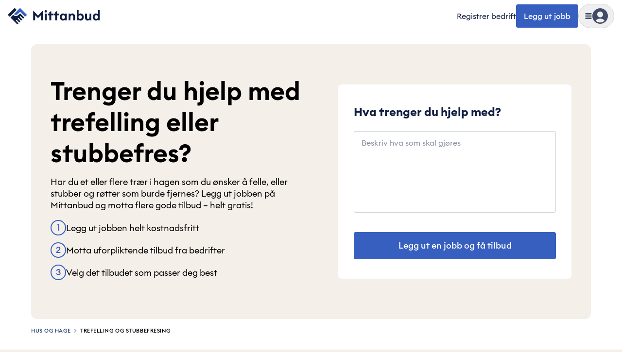

--- FILE ---
content_type: text/javascript
request_url: https://cdn.mittanbud.no/mittanbud/public/pro/1.355.4/aa50db67889e61b514d104a4748b864c2b9d74fd-20260120153243/_next/static/chunks/87993-23466c3f763b804c.js
body_size: 2410
content:
try{!function(){var e="undefined"!=typeof window?window:"undefined"!=typeof global?global:"undefined"!=typeof globalThis?globalThis:"undefined"!=typeof self?self:{},n=(new e.Error).stack;n&&(e._sentryDebugIds=e._sentryDebugIds||{},e._sentryDebugIds[n]="ec07ef09-cc75-45e3-9b2b-7c8707109da4",e._sentryDebugIdIdentifier="sentry-dbid-ec07ef09-cc75-45e3-9b2b-7c8707109da4")}()}catch(e){}"use strict";(self.webpackChunk_N_E=self.webpackChunk_N_E||[]).push([[87993],{87408:function(e,n,t){t.d(n,{ConsentsProvider:function(){return f},p:function(){return w}});var i=t(5654),a=t(90955),r=t(40478),d=t.n(r),l=t(74519),u=t(74626),c=t(97986),o=t(47232);let s={required:"granted",functionality:"undetermined",analytics:"undetermined",marketing:"undetermined",decided:"undetermined"},g=(0,u.createContext)({consents:s,newsletter:!1,isDialogOpen:!1,openConsentDialog:()=>{},closeConsentDialog:()=>{},updateNewsletterSetting:()=>{},updateConsent:()=>{},grantAllConsents:()=>{},denyAllConsents:()=>{},clearAllConsents:()=>{}}),f=e=>{let{consents:n,newsletter:t,children:r}=e,[f,w]=(0,u.useState)(n||s),[v,y]=(0,u.useState)(t||!1),[k,m]=(0,u.useState)(!1),R=(0,u.useCallback)(()=>m(!0),[]),p=(0,u.useCallback)(()=>m(!1),[]),b=(0,u.useCallback)(e=>y(e),[]),C=(0,u.useCallback)((e,n)=>(0,c.qD)(e,n,()=>w(t=>({...t,[e]:n}))),[]),h=(0,u.useCallback)(()=>(0,c.l5)((e,n)=>w(t=>({...t,[e]:n}))),[]),D=(0,u.useCallback)(()=>(0,c.LG)((e,n)=>w(t=>({...t,[e]:n}))),[]),M=(0,u.useCallback)(()=>(0,c.KO)((e,n)=>w(t=>({...t,[e]:n}))),[]),_=(0,u.useMemo)(()=>({consents:f,newsletter:v,isDialogOpen:k,openConsentDialog:R,closeConsentDialog:p,updateNewsletterSetting:b,updateConsent:C,grantAllConsents:h,denyAllConsents:D,clearAllConsents:M}),[f,v,k,R,p,b,C,h,D,M]);return(0,u.useEffect)(()=>{if(n)return;let e=l.Z.get();w((0,c.JN)({functionality:e[o.R.Functionality],analytics:e[o.R.Analytics],marketing:e[o.R.Marketing],decided:e[o.R.Decided]}))},[n]),(0,u.useEffect)(()=>{l.Z.set(o.R.Required,"true",{path:"/",domain:".".concat(new URL(a.E7.public).hostname),expires:d()().add(365,"day").toDate()})},[]),(0,i.jsx)(g.Provider,{value:_,children:r})},w=()=>{let e=(0,u.useContext)(g);if(!e)throw Error("useConsents must be used within a ConsentsProvider");return e}},97986:function(e,n,t){t.d(n,{B_:function(){return v},JN:function(){return o},KO:function(){return w},LG:function(){return f},l5:function(){return g},qD:function(){return s}});var i=t(90955),a=t(14307),r=t(40478),d=t.n(r),l=t(74519),u=t(47232);let c={required:"granted",functionality:"undetermined",analytics:"undetermined",marketing:"undetermined",decided:"undetermined"},o=e=>{let n={...c};return e[u.R.Functionality]&&(n.functionality="true"===e[u.R.Functionality]?"granted":"denied"),e[u.R.Analytics]&&(n.analytics="true"===e[u.R.Analytics]?"granted":"denied"),e[u.R.Marketing]&&(n.marketing="true"===e[u.R.Marketing]?"granted":"denied"),e[u.R.Decided]&&(n.decided="true"===e[u.R.Decided]?"granted":"denied"),n},s=(e,n,t)=>{(0,u.S)(e)&&(a.cM.consents("Setting ".concat(e," to ").concat(n)),null==t||t(e,n),l.Z.set(e,"".concat("granted"===n),{path:"/",domain:".".concat(new URL(i.E7.public).hostname),expires:e===u.R.Decided?void 0:d()().add(365,"day").toDate()}))},g=e=>{s(u.R.Functionality,"granted",e),s(u.R.Analytics,"granted",e),s(u.R.Marketing,"granted",e),s(u.R.Decided,"granted",e)},f=e=>{s(u.R.Functionality,"denied",e),s(u.R.Analytics,"denied",e),s(u.R.Marketing,"denied",e),s(u.R.Decided,"granted",e)},w=e=>{l.Z.remove(u.R.Functionality),l.Z.remove(u.R.Analytics),l.Z.remove(u.R.Marketing),l.Z.remove(u.R.Decided),null==e||e(u.R.Functionality,"undetermined"),null==e||e(u.R.Analytics,"undetermined"),null==e||e(u.R.Marketing,"undetermined"),null==e||e(u.R.Decided,"undetermined")},v={markedsfoering:u.R.Marketing,marketing:u.R.Marketing,"noedvendige-data":u.R.Required,required:u.R.Required,necessary:u.R.Required,"forbedre-opplevelsen":u.R.Functionality,functionality:u.R.Functionality,analytics:u.R.Analytics,"cookie-dialog-shown":u.R.Decided,decided:u.R.Decided}},47232:function(e,n,t){var i,a;t.d(n,{R:function(){return i},S:function(){return d}}),(a=i||(i={})).Required="required",a.Functionality="functionality",a.Analytics="analytics",a.Marketing="marketing",a.Decided="decided";let r=Object.values(i),d=e=>r.includes(e)},87993:function(e,n,t){t.d(n,{TrackingProvider:function(){return f},r:function(){return w}});var i=t(5654),a=t(14307),r=t(74626),d=t(84021),l=t(87408),u=t(43349),c=t(3281),o=t(32608);let s=(e,n)=>{let t=(0,d.UAParser)(window.navigator.userAgent);return{...e,...n,device:t.device.type?"mobile":"desktop",isApp:!!o.env.EXPO_PUBLIC_VERSION,userAgent:window.navigator.userAgent,currentUrl:window.location.href,currentReferrer:window.location.href,currentPath:window.location.pathname,browser:t.browser.name,browserVersion:t.browser.version,browserType:"web",appVersion:"1.355.4"}},g=(0,r.createContext)({page:()=>void 0,track:()=>void 0,click:()=>void 0,identify:()=>void 0,reset:()=>void 0}),f=e=>{let{initializers:n,prefix:t,globalTrackProps:d,children:o}=e,{consents:f}=(0,l.p)(),[w,v]=(0,r.useState)(!1),y=(0,r.useCallback)((e,n,i)=>{let{noPrefix:a}=i||{};(0,c.rw)(a?e:"".concat(t,": ").concat(e),s(n,d))},[t,d]),k=(0,r.useCallback)((e,n,i)=>{let{noPrefix:a}=i||{};(0,c.Yb)(a?e:"".concat(t,": ").concat(e),n),(0,u.Tl)(f)},[t,f]),m=(0,r.useCallback)((e,n,t,i)=>{y(e,t,i),n()},[y]),R=(0,r.useCallback)((e,n)=>{(0,c.lp)(e,n)},[]),p=(0,r.useCallback)(()=>{(0,c.tM)()},[]),b=(0,r.useMemo)(()=>({page:k,track:y,click:m,identify:R,reset:p}),[m,k,y,R,p]);return(0,r.useEffect)(()=>{if(!w){if("undetermined"===f.decided){a.cM.tracking("Consents not decided, not initializing tracking.");return}a.cM.tracking("Consents granted, initializing tracking."),(0,c.nG)(f),null==n||n.forEach(e=>e(f)),v(!0)}},[w,n,f]),(0,i.jsx)(g.Provider,{value:b,children:o})},w=()=>{let e=(0,r.useContext)(g);if(!e)throw Error("useTracking must be used within a TrackingProvider");return e}},43349:function(e,n,t){t.d(n,{AsclidHandler:function(){return s},Tl:function(){return u},initializeAdService:function(){return l}});var i=t(5654);t(16979);var a=t(24625);t(65249);var r=t(74626),d=t(77082);t(87408);let l=e=>{window.atag&&"granted"===e.marketing&&window.atag("init")},u=e=>{window.atag&&"granted"===e.marketing&&window.atag("track","pageview")},c=()=>{let[e,n]=(0,d.Z)("asclid",null);return{asclid:"string"==typeof e?e:null,setAsclid:n}},o=()=>{let e=(0,a.usePathname)(),n=(0,a.useSearchParams)(),{setAsclid:t}=c();return(0,r.useEffect)(()=>{(null==n?void 0:n.get("asclid"))&&t(n.get("asclid"))},[e,n]),null},s=()=>(0,i.jsx)(r.Suspense,{children:(0,i.jsx)(o,{})})},3281:function(e,n,t){t.d(n,{lp:function(){return u},Yb:function(){return c},tM:function(){return o},rw:function(){return l},nG:function(){return r}});var i=t(16979),a=t(14307);t(32608);let r=e=>{var n,t,i,a;let r=e=>e?"granted":"denied";null===(n=(t=window).gtag)||void 0===n||n.call(t,"consent","update",{ad_storage:r("granted"===e.marketing),ad_user_data:r("granted"===e.marketing),ad_personalization:r("granted"===e.marketing),analytics_storage:r("granted"===e.analytics)}),null===(a=window.dataLayer)||void 0===a||null===(i=a.push)||void 0===i||i.call(a,{event:"consent_update"})},d=e=>{var n;i.D0&&(a.cM.tracking("Simulating GTM push",e),1)||null===(n=window.dataLayer)||void 0===n||n.push(e)},l=(e,n)=>{i.D0&&(a.cM.tracking("Simulating track event",e,n),1)||d({event:e,...n})},u=(e,n)=>{var t,r;i.D0&&(a.cM.tracking("Simulating identify event",e,n),1)||(null===(t=(r=window).gtag)||void 0===t||t.call(r,"set",{user_id:e,...n}),d({event:"identify",user_id:e,...n}))},c=(e,n)=>{if(!i.D0||(a.cM.tracking("Simulating page view",e,n),0)){if(window.dataLayer&&window.dataLayer.length>0){let n=window.dataLayer[window.dataLayer.length-1];if((null==n?void 0:n.event)==="page_view"&&(null==n?void 0:n.name)===e)return}d({event:"page_view",name:e,...n})}},o=()=>{var e,n;i.D0&&(a.cM.tracking("Simulating GTM reset"),1)||(null===(e=(n=window).gtag)||void 0===e||e.call(n,"set",{user_id:null}),localStorage.removeItem("anonymous_user_id"),d({event:"logout"}))}}}]);

--- FILE ---
content_type: text/javascript
request_url: https://cdn.mittanbud.no/mittanbud/public/pro/1.355.4/aa50db67889e61b514d104a4748b864c2b9d74fd-20260120153243/_next/static/chunks/71154-829729f5d92ad6de.js
body_size: 3260
content:
try{!function(){var t="undefined"!=typeof window?window:"undefined"!=typeof global?global:"undefined"!=typeof globalThis?globalThis:"undefined"!=typeof self?self:{},e=(new t.Error).stack;e&&(t._sentryDebugIds=t._sentryDebugIds||{},t._sentryDebugIds[e]="6ee2d475-c492-456d-b38f-56593fa1f1ed",t._sentryDebugIdIdentifier="sentry-dbid-6ee2d475-c492-456d-b38f-56593fa1f1ed")}()}catch(t){}"use strict";(self.webpackChunk_N_E=self.webpackChunk_N_E||[]).push([[71154],{85470:function(t,e,r){r.d(e,{t:function(){return c}});var o=r(60477),i=r(58102),n=r(79433),s=r(88522),u=r(65683),a=["refetch","reobserve","fetchMore","updateQuery","startPolling","subscribeToMore"];function c(t,e){var r,c=i.useRef(),l=i.useRef(),d=i.useRef(),h=(0,n.J)(e,c.current||{}),p=null!==(r=null==h?void 0:h.query)&&void 0!==r?r:t;l.current=e,d.current=p;var f=(0,s.A)((0,u.x)(e&&e.client),p),v=f.useQuery((0,o.pi)((0,o.pi)({},h),{skip:!c.current})),y=v.observable.options.initialFetchPolicy||f.getDefaultFetchPolicy(),b=f.forceUpdateState,g=f.obsQueryFields,O=i.useMemo(function(){for(var t={},e=0;e<a.length;e++)!function(e){var r=g[e];t[e]=function(){return c.current||(c.current=Object.create(null),b()),r.apply(this,arguments)}}(a[e]);return t},[b,g]),k=!!c.current,P=i.useMemo(function(){return(0,o.pi)((0,o.pi)((0,o.pi)({},v),O),{called:k})},[v,O,k]);return[i.useCallback(function(t){c.current=t?(0,o.pi)((0,o.pi)({},t),{fetchPolicy:t.fetchPolicy||y}):{fetchPolicy:y};var e=(0,n.J)(l.current,(0,o.pi)({query:d.current},c.current)),r=f.executeQuery((0,o.pi)((0,o.pi)({},e),{skip:!1})).then(function(t){return Object.assign(t,O)});return r.catch(function(){}),r},[O,y,f]),P]}},85133:function(t,e,r){r.d(e,{D:function(){return d}});var o=r(60477),i=r(58102),n=r(79433),s=r(30280),u=r(5953),a=r(10467),c=r(65683),l=r(77582).Nq?i.useLayoutEffect:i.useEffect;function d(t,e){var r=(0,c.x)(null==e?void 0:e.client);(0,u.Vp)(t,u.n_.Mutation);var d=i.useState({called:!1,loading:!1,client:r}),h=d[0],p=d[1],f=i.useRef({result:h,mutationId:0,isMounted:!0,client:r,mutation:t,options:e});l(function(){Object.assign(f.current,{client:r,options:e,mutation:t})});var v=i.useCallback(function(t){void 0===t&&(t={});var e=f.current,r=e.options,i=e.mutation,u=(0,o.pi)((0,o.pi)({},r),{mutation:i}),c=t.client||f.current.client;f.current.result.loading||u.ignoreResults||!f.current.isMounted||p(f.current.result={loading:!0,error:void 0,data:void 0,called:!0,client:c});var l=++f.current.mutationId,d=(0,n.J)(u,t);return c.mutate(d).then(function(e){var r,o,i=e.data,n=e.errors,u=n&&n.length>0?new a.cA({graphQLErrors:n}):void 0,h=t.onError||(null===(r=f.current.options)||void 0===r?void 0:r.onError);if(u&&h&&h(u,d),l===f.current.mutationId&&!d.ignoreResults){var v={called:!0,loading:!1,data:i,error:u,client:c};f.current.isMounted&&!(0,s.D)(f.current.result,v)&&p(f.current.result=v)}var y=t.onCompleted||(null===(o=f.current.options)||void 0===o?void 0:o.onCompleted);return u||null==y||y(e.data,d),e}).catch(function(e){if(l===f.current.mutationId&&f.current.isMounted){var r,o={loading:!1,error:e,data:void 0,called:!0,client:c};(0,s.D)(f.current.result,o)||p(f.current.result=o)}var i=t.onError||(null===(r=f.current.options)||void 0===r?void 0:r.onError);if(i)return i(e,d),{data:void 0,errors:e};throw e})},[]),y=i.useCallback(function(){if(f.current.isMounted){var t={called:!1,loading:!1,client:f.current.client};Object.assign(f.current,{mutationId:0,result:t}),p(t)}},[]);return i.useEffect(function(){var t=f.current;return t.isMounted=!0,function(){t.isMounted=!1}},[]),[v,(0,o.pi)({reset:y},h)]}},88522:function(t,e,r){r.d(e,{A:function(){return R},a:function(){return m}});var o=r(60477),i=r(22575),n=r(58102),s=r.t(n,2),u=r(77582),a=!1,c=s.useSyncExternalStore||function(t,e,r){var o=e();!1===globalThis.__DEV__||a||o===e()||(a=!0,!1!==globalThis.__DEV__&&i.kG.error(58));var s=n.useState({inst:{value:o,getSnapshot:e}}),c=s[0].inst,d=s[1];return u.JC?n.useLayoutEffect(function(){Object.assign(c,{value:o,getSnapshot:e}),l(c)&&d({inst:c})},[t,o,e]):Object.assign(c,{value:o,getSnapshot:e}),n.useEffect(function(){return l(c)&&d({inst:c}),t(function(){l(c)&&d({inst:c})})},[t]),o};function l(t){var e=t.value,r=t.getSnapshot;try{return e!==r()}catch(t){return!0}}var d=r(30280),h=r(79433),p=r(36439),f=r(10467),v=r(851),y=r(5953),b=r(65683),g=r(19711),O=r(68358),k=r(15078),P=r(4873),Q=Object.prototype.hasOwnProperty;function m(t,e){return void 0===e&&(e=Object.create(null)),(0,P.I)("useQuery",w,(0,b.x)(e&&e.client))(t,e)}function w(t,e){return R((0,b.x)(e.client),t).useQuery(e)}function R(t,e){var r=n.useReducer(function(t){return t+1},0)[1];function o(o){return Object.assign(new E(t,e,o),{forceUpdateState:r})}var i=n.useState(o),s=i[0],u=i[1];return(t!==s.client||e!==s.query)&&u(s=o(s)),s}var E=function(){function t(t,e,r){var o=this;this.client=t,this.query=e,this.forceUpdate=function(){return o.forceUpdateState()},this.ssrDisabledResult=(0,g.J)({loading:!0,data:void 0,error:void 0,networkStatus:v.Ie.loading}),this.skipStandbyResult=(0,g.J)({loading:!1,data:void 0,error:void 0,networkStatus:v.Ie.ready}),this.toQueryResultCache=new(u.mr?WeakMap:Map),(0,y.Vp)(e,y.n_.Query);var i=r&&r.result,n=i&&i.data;n&&(this.previousData=n)}return t.prototype.forceUpdateState=function(){!1!==globalThis.__DEV__&&i.kG.warn(51)},t.prototype.executeQuery=function(t){var e,r=this;t.query&&Object.assign(this,{query:t.query}),this.watchQueryOptions=this.createWatchQueryOptions(this.queryHookOptions=t);var o=this.observable.reobserveAsConcast(this.getObsQueryOptions());return this.previousData=(null===(e=this.result)||void 0===e?void 0:e.data)||this.previousData,this.result=void 0,this.forceUpdate(),new Promise(function(t){var e;o.subscribe({next:function(t){e=t},error:function(){t(r.toQueryResult(r.observable.getCurrentResult()))},complete:function(){t(r.toQueryResult(e))}})})},t.prototype.useQuery=function(t){var e=this;this.renderPromises=n.useContext((0,p.K)()).renderPromises,this.useOptions(t);var r=this.useObservableQuery(),o=c(n.useCallback(function(t){if(e.renderPromises)return function(){};e.forceUpdate=t;var o=function(){var t=e.result,o=r.getCurrentResult();t&&t.loading===o.loading&&t.networkStatus===o.networkStatus&&(0,d.D)(t.data,o.data)||e.setResult(o)},i=function(t){if(n.unsubscribe(),n=r.resubscribeAfterError(o,i),!Q.call(t,"graphQLErrors"))throw t;var s=e.result;(!s||s&&s.loading||!(0,d.D)(t,s.error))&&e.setResult({data:s&&s.data,error:t,loading:!1,networkStatus:v.Ie.error})},n=r.subscribe(o,i);return function(){setTimeout(function(){return n.unsubscribe()}),e.forceUpdate=function(){return e.forceUpdateState()}}},[r,this.renderPromises,this.client.disableNetworkFetches]),function(){return e.getCurrentResult()},function(){return e.getCurrentResult()});return this.unsafeHandlePartialRefetch(o),this.toQueryResult(o)},t.prototype.useOptions=function(e){var r,o=this.createWatchQueryOptions(this.queryHookOptions=e),i=this.watchQueryOptions;!(0,d.D)(o,i)&&(this.watchQueryOptions=o,i&&this.observable&&(this.observable.reobserve(this.getObsQueryOptions()),this.previousData=(null===(r=this.result)||void 0===r?void 0:r.data)||this.previousData,this.result=void 0)),this.onCompleted=e.onCompleted||t.prototype.onCompleted,this.onError=e.onError||t.prototype.onError,(this.renderPromises||this.client.disableNetworkFetches)&&!1===this.queryHookOptions.ssr&&!this.queryHookOptions.skip?this.result=this.ssrDisabledResult:this.queryHookOptions.skip||"standby"===this.watchQueryOptions.fetchPolicy?this.result=this.skipStandbyResult:(this.result===this.ssrDisabledResult||this.result===this.skipStandbyResult)&&(this.result=void 0)},t.prototype.getObsQueryOptions=function(){var t=[],e=this.client.defaultOptions.watchQuery;return e&&t.push(e),this.queryHookOptions.defaultOptions&&t.push(this.queryHookOptions.defaultOptions),t.push((0,O.o)(this.observable&&this.observable.options,this.watchQueryOptions)),t.reduce(h.J)},t.prototype.createWatchQueryOptions=function(t){void 0===t&&(t={});var e,r=t.skip,i=Object.assign((t.ssr,t.onCompleted,t.onError,t.defaultOptions,(0,o._T)(t,["skip","ssr","onCompleted","onError","defaultOptions"])),{query:this.query});if(this.renderPromises&&("network-only"===i.fetchPolicy||"cache-and-network"===i.fetchPolicy)&&(i.fetchPolicy="cache-first"),i.variables||(i.variables={}),r){var n=i.fetchPolicy,s=void 0===n?this.getDefaultFetchPolicy():n,u=i.initialFetchPolicy;Object.assign(i,{initialFetchPolicy:void 0===u?s:u,fetchPolicy:"standby"})}else i.fetchPolicy||(i.fetchPolicy=(null===(e=this.observable)||void 0===e?void 0:e.options.initialFetchPolicy)||this.getDefaultFetchPolicy());return i},t.prototype.getDefaultFetchPolicy=function(){var t,e;return(null===(t=this.queryHookOptions.defaultOptions)||void 0===t?void 0:t.fetchPolicy)||(null===(e=this.client.defaultOptions.watchQuery)||void 0===e?void 0:e.fetchPolicy)||"cache-first"},t.prototype.onCompleted=function(t){},t.prototype.onError=function(t){},t.prototype.useObservableQuery=function(){var t=this.observable=this.renderPromises&&this.renderPromises.getSSRObservable(this.watchQueryOptions)||this.observable||this.client.watchQuery(this.getObsQueryOptions());this.obsQueryFields=n.useMemo(function(){return{refetch:t.refetch.bind(t),reobserve:t.reobserve.bind(t),fetchMore:t.fetchMore.bind(t),updateQuery:t.updateQuery.bind(t),startPolling:t.startPolling.bind(t),stopPolling:t.stopPolling.bind(t),subscribeToMore:t.subscribeToMore.bind(t)}},[t]);var e=!(!1===this.queryHookOptions.ssr||this.queryHookOptions.skip);return this.renderPromises&&e&&(this.renderPromises.registerSSRObservable(t),t.getCurrentResult().loading&&this.renderPromises.addObservableQueryPromise(t)),t},t.prototype.setResult=function(t){var e=this.result;e&&e.data&&(this.previousData=e.data),this.result=t,this.forceUpdate(),this.handleErrorOrCompleted(t,e)},t.prototype.handleErrorOrCompleted=function(t,e){var r=this;if(!t.loading){var o=this.toApolloError(t);Promise.resolve().then(function(){o?r.onError(o):t.data&&(null==e?void 0:e.networkStatus)!==t.networkStatus&&t.networkStatus===v.Ie.ready&&r.onCompleted(t.data)}).catch(function(t){!1!==globalThis.__DEV__&&i.kG.warn(t)})}},t.prototype.toApolloError=function(t){return(0,k.O)(t.errors)?new f.cA({graphQLErrors:t.errors}):t.error},t.prototype.getCurrentResult=function(){return this.result||this.handleErrorOrCompleted(this.result=this.observable.getCurrentResult()),this.result},t.prototype.toQueryResult=function(t){var e=this.toQueryResultCache.get(t);if(e)return e;var r=t.data,i=(t.partial,(0,o._T)(t,["data","partial"]));return this.toQueryResultCache.set(t,e=(0,o.pi)((0,o.pi)((0,o.pi)({data:r},i),this.obsQueryFields),{client:this.client,observable:this.observable,variables:this.observable.variables,called:!this.queryHookOptions.skip,previousData:this.previousData})),!e.error&&(0,k.O)(t.errors)&&(e.error=new f.cA({graphQLErrors:t.errors})),e},t.prototype.unsafeHandlePartialRefetch=function(t){t.partial&&this.queryHookOptions.partialRefetch&&!t.loading&&(!t.data||0===Object.keys(t.data).length)&&"cache-only"!==this.observable.options.fetchPolicy&&(Object.assign(t,{loading:!0,networkStatus:v.Ie.refetch}),this.observable.refetch())},t}()}}]);

--- FILE ---
content_type: text/javascript
request_url: https://cdn.mittanbud.no/mittanbud/public/pro/1.355.4/aa50db67889e61b514d104a4748b864c2b9d74fd-20260120153243/_next/static/chunks/app/(site)/page-81aba348e10c619e.js
body_size: 3214
content:
try{!function(){var e="undefined"!=typeof window?window:"undefined"!=typeof global?global:"undefined"!=typeof globalThis?globalThis:"undefined"!=typeof self?self:{},n=(new e.Error).stack;n&&(e._sentryDebugIds=e._sentryDebugIds||{},e._sentryDebugIds[n]="017cc2ca-3227-43b5-8db3-f1a5330a6cc8",e._sentryDebugIdIdentifier="sentry-dbid-017cc2ca-3227-43b5-8db3-f1a5330a6cc8")}()}catch(e){}(self.webpackChunk_N_E=self.webpackChunk_N_E||[]).push([[86502],{23325:function(e,n,t){Promise.resolve().then(t.bind(t,90809)),Promise.resolve().then(t.bind(t,47284)),Promise.resolve().then(t.bind(t,62447)),Promise.resolve().then(t.bind(t,33267)),Promise.resolve().then(t.bind(t,54007)),Promise.resolve().then(t.bind(t,46401)),Promise.resolve().then(t.bind(t,27692)),Promise.resolve().then(t.bind(t,1467)),Promise.resolve().then(t.bind(t,61912)),Promise.resolve().then(t.bind(t,16382)),Promise.resolve().then(t.bind(t,39267)),Promise.resolve().then(t.bind(t,96180)),Promise.resolve().then(t.bind(t,30613)),Promise.resolve().then(t.bind(t,44398)),Promise.resolve().then(t.bind(t,73227)),Promise.resolve().then(t.bind(t,14050)),Promise.resolve().then(t.bind(t,3076)),Promise.resolve().then(t.bind(t,34695)),Promise.resolve().then(t.bind(t,24959)),Promise.resolve().then(t.bind(t,9748)),Promise.resolve().then(t.bind(t,94485)),Promise.resolve().then(t.bind(t,7571)),Promise.resolve().then(t.bind(t,51522)),Promise.resolve().then(t.bind(t,59535)),Promise.resolve().then(t.bind(t,16012)),Promise.resolve().then(t.bind(t,16296)),Promise.resolve().then(t.bind(t,50416)),Promise.resolve().then(t.bind(t,75358)),Promise.resolve().then(t.bind(t,63016)),Promise.resolve().then(t.bind(t,22814)),Promise.resolve().then(t.bind(t,9511)),Promise.resolve().then(t.bind(t,40821)),Promise.resolve().then(t.bind(t,86939)),Promise.resolve().then(t.bind(t,66044)),Promise.resolve().then(t.bind(t,8562)),Promise.resolve().then(t.bind(t,37865)),Promise.resolve().then(t.bind(t,13774)),Promise.resolve().then(t.bind(t,42581)),Promise.resolve().then(t.bind(t,48322)),Promise.resolve().then(t.bind(t,94867)),Promise.resolve().then(t.bind(t,91457)),Promise.resolve().then(t.bind(t,47858)),Promise.resolve().then(t.bind(t,19663)),Promise.resolve().then(t.bind(t,61656)),Promise.resolve().then(t.bind(t,64162)),Promise.resolve().then(t.bind(t,28202)),Promise.resolve().then(t.t.bind(t,41320,23)),Promise.resolve().then(t.t.bind(t,69390,23)),Promise.resolve().then(t.bind(t,76279)),Promise.resolve().then(t.bind(t,34704)),Promise.resolve().then(t.bind(t,65502))},37865:function(e,n,t){"use strict";t.d(n,{LoginWithToken:function(){return s}});var i=t(55642);let s=e=>{let{autoRedirect:n=!1}=e;return(0,i.k)({autoRedirect:n}),null}},13774:function(e,n,t){"use strict";t.d(n,{WorktypeSearch:function(){return l}});var i=t(5654),s=t(38822),r=t(88964);let o=()=>(0,i.jsx)("div",{className:"relative shadow-[0px_6px_15px_0px_#0000000d]",children:(0,i.jsxs)("div",{className:"grid w-full grid-cols-[1fr_max-content] rounded-lg bg-base-white py-1 pr-4 text-base ring-1 ring-gray-300 ring-inset",children:[(0,i.jsx)("div",{className:"w-full",children:(0,i.jsx)("div",{className:"flex w-full min-w-0 items-center bg-base-transparent px-4 py-3 text-base",children:(0,i.jsx)("div",{className:"h-[1lh] w-48 animate-pulse rounded bg-gray-200"})})}),(0,i.jsx)("div",{className:"flex items-center",children:(0,i.jsx)("div",{className:"rounded-full bg-blue-600 p-2",children:(0,i.jsx)(r.s,{className:"size-[18px] fill-base-white stroke-base-white"})})})]})}),a=(0,s.default)(()=>Promise.all([t.e(29310),t.e(67996),t.e(28534),t.e(21209),t.e(64032),t.e(15558),t.e(35691)]).then(t.bind(t,5505)).then(e=>e.WorktypeSearchClient),{loadableGenerated:{webpack:()=>[5505]},ssr:!1,loading:()=>(0,i.jsx)(o,{})}),l=()=>(0,i.jsx)(a,{})},55642:function(e,n,t){"use strict";t.d(n,{k:function(){return c}});var i=t(22812),s=t(90955);let r=e=>{let n;if(!e)return!1;try{n=decodeURIComponent(e)}catch(e){return!1}return!n.startsWith("//")&&(!!n.startsWith("/")||[s.E7.public,s.E7.consumer,s.E7.business].some(e=>n.startsWith(e)))};var o=t(98934),a=t(14307);let l=async(e,n,t)=>{let{isConsumerUser:i,companies:s,operatingAs:r}=e,l=s&&s.length>=1,A=s&&s.length>1,d=i&&s&&s.length>=1,c=!!r;if(t===o.i44.Consumer&&i&&!c){a.cM.authentication("User is a consumer and intended role is consumer"),await n.onConsumerUser(e);return}if(t===o.i44.Employee&&l){if(a.cM.authentication("User is an employee and intended role is employee"),c){await n.onBusinessUser(e);return}if(A){a.cM.authentication("User has multiple companies"),await n.onMultipleProfiles(e);return}await n.onBusinessUser(e);return}if(!t&&d){a.cM.authentication("User has multiple profile types",e),await n.onMultipleProfiles(e);return}if(r){a.cM.authentication("User is operating as a company"),A?(a.cM.authentication("User has multiple companies"),await n.onMultipleProfiles(e)):await n.onBusinessUser(e);return}await n.onSuccessFallback(e)};var A=t(24625),d=t(74626);let c=e=>{let{autoRedirect:n}=e,t=(0,A.useSearchParams)(),o=(0,A.usePathname)(),a=(0,A.useRouter)(),[c,u]=(0,d.useState)(null),[h,{loading:b}]=(0,i.nfk)(),m=(0,d.useRef)(!1),p=async e=>{try{let i=null==t?void 0:t.get("url"),A=i&&r(i)?i:null,{data:d}=await h({variables:{input:{token:e.token,scoutToken:e.scoutToken,intendedRole:e.intendedRole,companyId:e.companyId}}}),c=()=>{let e=new URL(window.location.href);e.searchParams.delete("token"),e.searchParams.delete("scout"),e.searchParams.delete("intendedRole"),e.searchParams.delete("companyId"),a.replace(e.toString())};(null==d?void 0:d.loginWithTokenV2.user)&&await l(d.loginWithTokenV2.user,{onConsumerUser:async()=>{n||(null==o?void 0:o.startsWith(s.Ok.public.login))?A?a.replace(A):a.replace(s.E7.consumer):c()},onBusinessUser:async()=>{n||(null==o?void 0:o.startsWith(s.Ok.public.login))?A?a.replace(A):a.replace(s.E7.business):c()},onMultipleProfiles:async()=>{let e=new URL(s.E7.public+s.Ok.public.switchAccount);A&&e.searchParams.set("url",A),a.replace(e.toString())},onSuccessFallback:()=>{c()}},e.intendedRole)}catch(e){u(e)}};return(0,d.useEffect)(()=>{let e=null==t?void 0:t.get("token"),n=(null==t?void 0:t.get("intendedRole"))||void 0,i=(null==t?void 0:t.get("scout"))||"";e&&!m.current&&(m.current=!0,p({token:e,intendedRole:n,scoutToken:i}))},[t]),{loading:b,error:c}}},48322:function(e,n,t){"use strict";t.d(n,{CategoryLink:function(){return a}});var i=t(5654),s=t(87993),r=t(46938),o=t(27966);let a=e=>{let{title:n,icon:t,slug:a,testId:l}=e,{track:A}=(0,s.r)();return(0,i.jsxs)(r.default,{href:a,onClick:()=>A("Front - IndustryBox Clicked",{industryClicked:n}),className:"flex flex-col items-center gap-3","data-testid":null!=l?l:"link-".concat(n.replace(/\//g,"-")),children:[(0,i.jsx)(o.q,{iconName:t}),(0,i.jsx)("p",{className:"text-center leading-sm",children:n})]})}},88964:function(e,n,t){"use strict";t.d(n,{s:function(){return s}});var i=t(5654);t(74626);let s=e=>(0,i.jsx)("svg",{fill:"none",viewBox:"0 0 24 24","data-name":"ArrowRightOutline",...e,children:(0,i.jsx)("path",{d:"M21.913 11.6c-.014-.034-.042-.059-.06-.09a1 1 0 0 0-.177-.238c-.008-.007-.01-.018-.018-.025l-8-7a1 1 0 1 0-1.316 1.505L18.339 11H3a1 1 0 1 0 0 2h15.339l-5.997 5.248a1 1 0 1 0 1.316 1.504l8-7c.008-.007.011-.018.018-.025a1 1 0 0 0 .177-.238c.018-.03.045-.056.06-.089a.97.97 0 0 0 0-.8"})})},90809:function(e,n,t){"use strict";t.r(n),n.default={src:"https://cdn.mittanbud.no/mittanbud/public/pro/1.355.4/aa50db67889e61b514d104a4748b864c2b9d74fd-20260120153243/_next/static/media/match_opengraph.6e67b1b1.png",height:630,width:1200,blurDataURL:"[data-uri]",blurWidth:8,blurHeight:4}},33267:function(e,n,t){"use strict";t.r(n),n.default={src:"https://cdn.mittanbud.no/mittanbud/public/pro/1.355.4/aa50db67889e61b514d104a4748b864c2b9d74fd-20260120153243/_next/static/media/frontpage-hero-right.d4149a75.webp",height:977,width:1114,blurDataURL:"[data-uri]",blurWidth:8,blurHeight:7}},39267:function(e,n,t){"use strict";t.r(n),n.default={src:"https://cdn.mittanbud.no/mittanbud/public/pro/1.355.4/aa50db67889e61b514d104a4748b864c2b9d74fd-20260120153243/_next/static/media/mittanbud_opengraph.41dac828.png",height:630,width:1200,blurDataURL:"[data-uri]",blurWidth:8,blurHeight:4}},96180:function(e,n,t){"use strict";t.r(n),n.default={src:"https://cdn.mittanbud.no/mittanbud/public/pro/1.355.4/aa50db67889e61b514d104a4748b864c2b9d74fd-20260120153243/_next/static/media/remppatori_opengraph.94d8e867.png",height:630,width:1200,blurDataURL:"[data-uri]",blurWidth:8,blurHeight:4}},30613:function(e,n,t){"use strict";t.r(n),n.default={src:"https://cdn.mittanbud.no/mittanbud/public/pro/1.355.4/aa50db67889e61b514d104a4748b864c2b9d74fd-20260120153243/_next/static/media/servicefinder_opengraph.4cd5620b.png",height:630,width:1200,blurDataURL:"[data-uri]",blurWidth:8,blurHeight:4}}},function(e){e.O(0,[29310,43308,67996,69390,28534,94887,71154,34273,41320,35076,9494,21774,4431,82128,92844,27407,92910,51964,68602,21209,81305,92518,21759,87993,22812,65102,80581,27553,83666,62550,40167,31819,1744],function(){return e(e.s=23325)}),_N_E=e.O()}]);